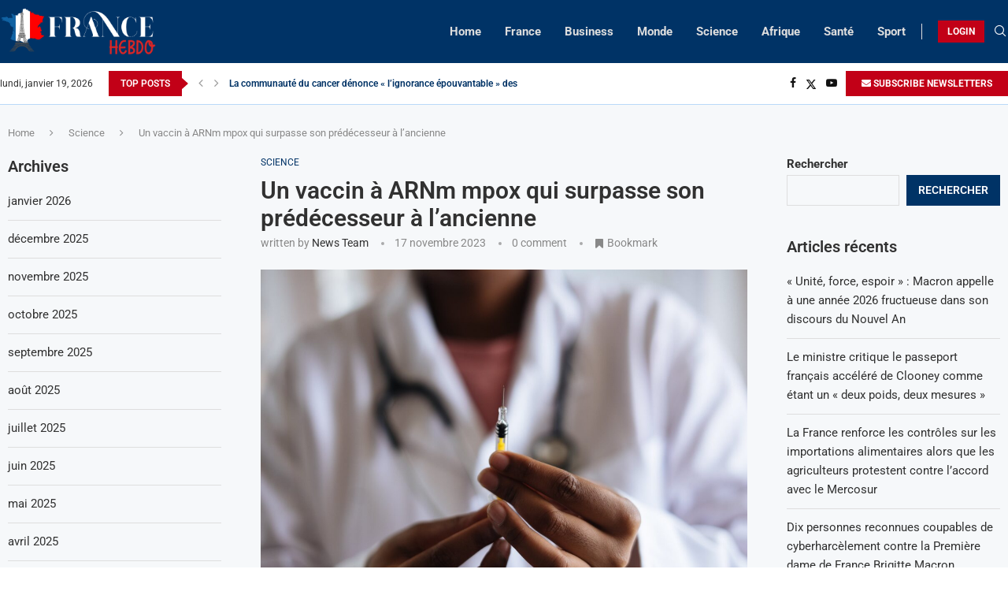

--- FILE ---
content_type: application/x-javascript
request_url: https://francehebdo.com/wp-content/plugins/penci-podcast/assets/js/plugin.js?ver=1.2
body_size: 5059
content:
!function (e) {
    "use strict";
    var PENCI = PENCI || {};
    e((function () {
        PENCI.Player = PENCI.Player || {}, PENCI.Player = {
            set_storage: function (e, t) {
                var a = this.local_player_abstract;
                t = Object.assign(a, t);
                localStorage.setItem(e, JSON.stringify(t))
            },
            get_storage: function (e) {
                var t = localStorage.getItem(e);
                return null !== t && 0 < t.length ? JSON.parse(localStorage.getItem(e)) : {}
            },
            is_object_same: function (e, t) {
                var a = !0;
                return JSON.stringify(e) !== JSON.stringify(t) && (a = !1), a
            },
            init: function () {
                var t = this;
                t.now = new Date, t.expired_local_storage(), t.container = e("body"), t.tab_key = 1e4 * Math.random(), t.local_player_abstract = {
                    playing: !1,
                    current: 0,
                    current_time: 0,
                    volume: .7,
                    tab_key: t.tab_key,
                    playlist: [],
                    expired: t.now.getTime() + 432e5
                }, t.player_shortcode = t.container.find(".pencipdc_player"), t.control = t.player_shortcode.find(".pencipdc_player_controls_wrap"), t.local_player = Object.assign(t.local_player_abstract, t.get_storage(pencipodcast.player_option)), t.set_player(), t.set_event()
            },
            expired_local_storage: function () {
                var e = this.get_storage(pencipodcast.player_option);
                "undefined" !== e.expired && e.expired < this.now.getTime() && localStorage.removeItem(pencipodcast.player_option)
            },
            set_player: function () {
                var t = this;
                t.player_shortcode.each((function (a, s) {
                    var o = e(s),
                        l = o.find(".pencipdc_jplayer"),
                        i = o.find(".pencipdc_audio"),
                        n = o.parents(".pencipdc_dock_player").hasClass("pencipdc_podcast"),
                        r = o.find(".pencipdc_player_playlist_script"),
                        _ = t.container.find(".jscroll-to-top"),
                        p = t.container.find(".pencipdc_popup_post"),
                        d = r.length > 0 && r.html().length > 0,
                        c = n ? t.local_player.playlist : d ? [t.podcast_data(JSON.parse(r.html()))] : [],
                        u = n && null != t.local_player.current ? t.local_player.current : 0,
                        g = n && null != t.local_player.volume ? t.local_player.volume : .7,
                        y = "#" + i[0].id,
                        f = {
                            jPlayer: "#" + l[0].id,
                            cssSelectorAncestor: y,
                            play: ".pencipdc_player_control__play",
                            pause: ".pencipdc_player_control__pause",
                            stop: ".pencipdc_player_control__stop",
                            seekBar: ".pencipdc_progress_bar__seek",
                            playBar: ".pencipdc_progress_bar__play",
                            mute: ".pencipdc_player_control__mute",
                            unmute: ".pencipdc_player_control__unmute",
                            volumeBar: ".pencipdc_volume_bar",
                            volumeBarValue: ".pencipdc_volume_bar__value",
                            volumeMax: ".pencipdc_volume_max",
                            currentTime: ".pencipdc_player_bar__current_time span",
                            duration: ".pencipdc_player_bar__duration span",
                            title: ".pencipdc_title",
                            repeat: ".pencipdc_player_control__repeat",
                            repeatOff: ".pencipdc_player_control__repeat_off",
                            noSolution: ".pencipdc_no_solution",
                            playlist: ".pencipdc_playlist," + y + " .pencipdc_player_control__playlist",
                            next: ".pencipdc_player_control__next",
                            previous: ".pencipdc_player_control__previous",
                            shuffle: ".pencipdc_player_control__shuffle",
                            shuffleOff: ".pencipdc_player_control__shuffle_off"
                        };
                    if (new PenciPCPlaylist(f, c, {
                        swfPath: pencipodcast.plugin_url + "/assets/js/jplayer/",
                        supplied: "mp3",
                        wmode: "window",
                        smoothPlayBar: !1,
                        keyEnabled: !0,
                        minPlaybackRate: .1,
                        maxPlaybackRate: 16,
                        volume: g,
                        playlistOptions: {
                            itemSelect: u
                        }
                    }), n) {
                        _.css({
                            bottom: "90px"
                        }), p.css({
                            bottom: "140px"
                        }), t.set_body_padding();
                        var h = e("#" + l.attr("id"));
                        "undefined" != typeof single_podcast_data && h.on("PenciPCPlaylist_init", (function () {
                            c.length < 1 && t.add_episode(single_podcast_data, h)
                        }))
                    }
                }))
            },
            set_event: function () {
                var t, a = this,
                    s = a.player_shortcode.find(".pencipdc_progress_bar__seek"),
                    o = a.player_shortcode.find(".pencipdc_volume_bar"),
                    l = a.player_shortcode.find(".pencipdc_mobile_player_wrapper"),
                    i = a.control.find(".pencipdc_player_control__toggle_player"),
                    n = i.find("i"),
                    r = l.find(".pencipdc_player_control__close_player"),
                    _ = a.container.find(".pencipdc_navbar_mobile"),
                    p = a.container.find(".pencipdc_header"),
                    d = a.player_shortcode.parents(".pencipdc_sidecontent .pencipdc_podcast.pencipdc_dock_player.pencipdc_dock_player");
                window.addEventListener("mouseover", function (e) {
                    if (a.player_shortcode.parents(".pencipdc_dock_player").hasClass("pencipdc_podcast")) {
                        var t = a.get_storage(pencipodcast.player_option);
                        a.set_current_tab_key(a.tab_key, t)
                    }
                }.bind(a)), window.addEventListener("storage", function (e) {
                    a.global_player(e)
                }.bind(a)), s.add(o).on("touchstart mousedown", (function (s) {
                    var o = "touchstart" === s.type ? s.originalEvent.targetTouches[0].pageX : s.pageX;
                    (t = e(this).find(".pencipdc_progress_bar__ball")).addClass("ball_touched"), a.dragged = !0, a.current_dragged_bar = e(this), a.set_draggable_bar(a.current_dragged_bar, o)
                })), e(document).on("touchend mouseup", (function (s) {
                    if (void 0 !== t ? t.removeClass("ball_touched") : (t = e(this).find(".pencipdc_progress_bar__ball")).removeClass("ball_touched"), a.dragged) {
                        var o = "touchend" === s.type ? s.originalEvent.changedTouches[0].pageX : s.pageX;
                        a.dragged = !1, a.set_draggable_bar(a.current_dragged_bar, o)
                    }
                })), e(document).on("touchmove mousemove", (function (e) {
                    if (a.dragged) {
                        var t = "touchmove" === e.type ? e.originalEvent.touches[0].pageX : e.pageX;
                        a.set_draggable_bar(a.current_dragged_bar, t)
                    }
                })), a.player_shortcode.find(".pencipdc_player_control__playlist_toggle").on("click", (function (t) {
                    t.preventDefault(), t.stopPropagation();
                    var a = e(this),
                        s = e(t.target);

                    "click" == t.type && a.find(t.target).parents(".pencipdc_player_control__playlist_inner").length < 1 && !s.hasClass("penciicon-close-button") && a.find(".pencipdc_player_control__playlist").toggleClass("show")

                })), e(document).on("click", (function (e) {
                    a.player_shortcode.find(".pencipdc_player_control__playlist").removeClass("show")
                })), a.player_shortcode.on("jPlayer_ready", (function (t) {
                    a.switch_song(e(this)), a.refresh_playlist(e(this))
                })), a.player_shortcode.on("PenciPCPlaylist_select PenciPCPlaylist_playlist", (function (t) {
                    a.switch_song(e(this))
                })), a.player_shortcode.on("PenciPCPlaylist_play PenciPCPlaylist_select PenciPCPlaylist_playlist PenciPCPlaylist_currentTime jPlayer_play jPlayer_pause jPlayer_timeupdate jPlayer_volumechange", (function (t) {
                    a.update_status(e(this), t)
                })), i.on("click", (function (e) {
                    e.preventDefault(), n.hasClass("fa-angle-up") ? (n.addClass("fa-angle-down").removeClass("fa-angle-up"), l.css({
                        transform: "translateY(0)"
                    }), d.css({
                        "z-index": "999"
                    }), _.css({
                        display: "none"
                    }), p.css({
                        position: "fixed"
                    })) : n.addClass("fa-angle-up").removeClass("fa-angle-down")
                })), r.on("click", (function () {
                    l.css({
                        transform: "translateY(100%)"
                    }), d.css({
                        "z-index": "3"
                    }), n.addClass("fa-angle-up").removeClass("fa-angle-down"), _.css({
                        display: "block"
                    }), p.css({
                        position: "relative"
                    })
                }))
            },
            set_draggable_bar: function (e, t) {
                if (e) {
                    var a = e.offset(),
                        s = e.width(),
                        o = e.parents(".audio_player").find(".pencipdc_jplayer"),
                        l = 100 * (t - a.left) / s;
                    if (e.hasClass("pencipdc_progress_bar__seek")) {
                        var i = e.find(".pencipdc_progress_bar__play"),
                            n = o.jPlayer.duration;
                        l < 0 && (l = 0), l > 100 && (l = 100), o.jPlayer("playHead", l), o.jPlayer.currentTime = n * l / 100, o.trigger("PenciPCPlaylist_currentTime")
                    }
                    if (e.hasClass("pencipdc_volume_bar")) {
                        i = e.find(".pencipdc_volume_bar__value");
                        (l = 100 * (t - a.left) / s) < 0 && (l = 0), l > 100 && (l = 100), o.jPlayer("volume", l / 100)
                    }
                    i.css("width", l + "%")
                }
            },
            switch_song: function (t) {
                var a, s, o, l = t.find(".pencipdc_audio");
                l.find(".pencipdc_player_control__previous, .pencipdc_player_control__next").removeClass("disabled"), l.find(".pencipdc_progress_bar__ball").on("click", (function () {
                    e(this).trigger("focus")
                })), l.find(".pencipdc_playlist ul li:last-child").hasClass("pencipdc_playlist_current") && l.find(".pencipdc_player_control__next").addClass("disabled"), l.find(".pencipdc_playlist ul li:first-child").hasClass("pencipdc_playlist_current") && l.find(".pencipdc_player_control__previous").addClass("disabled"), s = (a = l.find(".pencipdc_playlist ul li.pencipdc_playlist_current .pencipdc_playlist_item")).length > 0 ? a.find(".item-cover").html() : "", o = a.length > 0 ? a.find(".item-song").html() : "-", l.find(".pencipdc_player_current_item__cover").html(s), l.find(".pencipdc_player_current_item__title span").html(o)
            },
            refresh_playlist: function (e) {
                var t = e.find(".pencipdc_audio");
                t.find(".pencipdc_player_control__playlist_inner").html(t.find(".pencipdc_playlist ul").html());
            },
            do_ajax: function (t, a) {
                var s, o = this,
                    l = a.parents(".pencipdc_media_option"),
                    i = l.hasClass("podcast"),
                    n = i ? "get_episode_data_by_series" : "get_episode_data",
                    r = l.data("id");
                if (o.player_shortcode.each((function (t, a) {
                    var o = e(a),
                        l = o.find(".pencipdc_jplayer");
                    o.parents(".pencipdc_dock_player").hasClass("pencipdc_podcast") && (s = e("#" + l.attr("id")))
                })), "play" === t.type || "add_queue" === t.type) return e.ajax({
                    url: pencipodcast.ajax_url,
                    type: "post",
                    dataType: "json",
                    data: {
                        post_id: r,
                        action: n
                    },
                    success: function (e) {
                        if (e) switch (t.type) {
                            case "play":
                                if (i) {
                                    o.play_series(e, s);
                                    break
                                }
                                o.play_episode(e, s);
                                break;
                            case "add_queue":
                                if (i) {
                                    o.add_episode_by_series(e, s);
                                    break
                                }
                                o.add_episode(e, s)
                        }
                    }
                })
            },
            play_episode: function (e, t) {
                var a, s = t.data("PenciPCPlaylist"),
                    o = s.playlist,
                    l = this.podcast_data(e);
                (a = o.findIndex((e => e.title === l.title))) > -1 ? s.play(a) : s.add(l, !0)
            },
            play_series: function (e, t) {
                var a = this,
                    s = [],
                    o = t.data("PenciPCPlaylist");
                e.forEach((function (e) {
                    s.push(a.podcast_data(e))
                })), o.setPlaylist(s), o.play(0)
            },
            add_episode_by_series: function (e, t) {
                var a, s = this,
                    o = t.data("PenciPCPlaylist"),
                    l = o.playlist;
                e.forEach((function (e) {
                    a = s.podcast_data(e), -1 == l.findIndex((e => e.title === a.title)) && o.add(a)
                }))
            },
            add_episode: function (e, t) {
                var a = t.data("PenciPCPlaylist"),
                    s = a.playlist,
                    o = this.podcast_data(e);
                -1 == s.findIndex((e => e.title === o.title)) && a.add(o)
            },
            podcast_data: function (e) {
                var t = e.post_thumbnail,
                    a = e.series_name,
                    s = e.upload,
                    o = e.post_title,
                    l = '<a title="' + e.post_title + '" href="' + e.post_url + '">' + o + "</a>";
                return {
                    title: '<div class="item-cover"><img src="' + t + '"  alt="' + e.post_title + '" /></div><div class="item-title_wrapper"><div class="item-song pencipdc_post_title">' + l + '</div><div class="item-artist pencipdc_post_meta">' + a + "</div></div>",
                    itunes: "",
                    amazon: "",
                    buy: "",
                    download: s,
                    mp3: s
                }
            },
            update_status: function (e, t) {
                if ("jPlayer_play" == t.type || "jPlayer_pause" == t.type || "PenciPCPlaylist_play" == t.type || "PenciPCPlaylist_select" == t.type || "PenciPCPlaylist_playlist" == t.type || "PenciPCPlaylist_currentTime" == t.type || "jPlayer_timeupdate" == t.type || "jPlayer_volumechange" == t.type) {
                    var a = this,
                        s = e.parents(".pencipdc_dock_player"),
                        o = s.hasClass("pencipdc_podcast"),
                        l = a.get_storage(pencipodcast.player_option),
                        i = a.container.find(".jscroll-to-top");
                    if (o) {
                        var n = e.find(".pencipdc_jplayer"),
                            r = n.data("jPlayer"),
                            _ = n.data("PenciPCPlaylist"),
                            p = _.current,
                            d = _.playlist;
                        r.status.paused || (l.current_time = r.status.currentTime, a.set_storage(pencipodcast.player_option, l)), "PenciPCPlaylist_playlist" == t.type && (void 0 !== a.remove_player_timeout && clearTimeout(a.remove_player_timeout), 0 == _.playlist.length ? (a.remove_player_timeout = setTimeout((function () {
                            s.removeClass("show")
                        }), 1e3), i.css({
                            bottom: "30px"
                        }), a.set_body_padding()) : (i.css({
                            bottom: "90px"
                        }), s.addClass("show"), a.set_body_padding())), void 0 === l.tab_key && a.set_current_tab_key(a.tab_key, l), l.tab_key == a.tab_key && ("PenciPCPlaylist_play" == t.type && (l.playing = !0, a.set_current_status(p, l)), "PenciPCPlaylist_playlist" == t.type && (a.set_current_status(p, l), a.set_current_playlist(d, l)), "PenciPCPlaylist_select" == t.type && a.set_current_status(p, l), "PenciPCPlaylist_currentTime" == t.type && a.set_current_time(r.status.currentTime, l), "jPlayer_volumechange" == t.type && a.set_current_volume(r.options.volume, l), "jPlayer_play" != t.type && "jPlayer_pause" != t.type || ("jPlayer_play" == t.type && (l.playing = !1, a.set_storage(pencipodcast.player_option, l), l.playing = !0), "jPlayer_pause" == t.type && (l.playing = !0, a.set_storage(pencipodcast.player_option, l), l.playing = !1), a.set_storage(pencipodcast.player_option, l)))
                    }
                }
            },
            set_current_tab_key: function (e, t) {
                t.tab_key = e, this.set_storage(pencipodcast.player_option, t)
            },
            set_current_status: function (e, t) {
                t.current = e, this.set_storage(pencipodcast.player_option, t)
            },
            set_current_time: function (e, t) {
                t.current_time = e, this.set_storage(pencipodcast.player_option, t)
            },
            set_current_volume: function (e, t) {
                t.volume = e, this.set_storage(pencipodcast.player_option, t)
            },
            set_current_playlist: function (e, t) {
                t.playlist = e, this.set_storage(pencipodcast.player_option, t)
            },
            global_player: function (t) {
                if (t.key === pencipodcast.player_option) {
                    var a, s, o, l, i = this,
                        n = Object.assign({}, i.local_player_abstract),
                        r = Object.assign({}, i.local_player_abstract),
                        _ = JSON.parse(t.newValue),
                        p = JSON.parse(t.oldValue);
                    _ = null === _ ? i.local_player_abstract : Object.assign(n, _), p = null === p ? i.local_player_abstract : Object.assign(r, p), o = _.current !== p.current, a = _.playing !== p.playing, l = _.volume !== p.volume, s = !i.is_object_same(_.playlist, p.playlist), i.player_shortcode.each((function (t, n) {
                        var r = e(n),
                            p = r.parents(".pencipdc_dock_player").hasClass("pencipdc_podcast"),
                            d = navigator.userAgent.toLowerCase(),
                            c = !1;
                        if (-1 !== d.indexOf("safari") && (c = !(d.indexOf("chrome") > -1)), p) {
                            var u = r.find(".pencipdc_jplayer"),
                                g = u.find("audio"),
                                y = u.data("jPlayer"),
                                f = u.data("PenciPCPlaylist"),
                                h = i.is_object_same(i.local_player.playlist, _.playlist),
                                m = i.is_object_same(i.local_player.current, _.current),
                                j = i.is_object_same(i.local_player.volume, _.volume),
                                v = _.current_time / y.status.duration * 100;
                            c || u.jPlayer("playHead", v), u.jPlayer.currentTime = _.current_time, i.tab_key != _.tab_key && (l && null !== _.volume && (j || u.jPlayer("volume", _.volume)), o && null !== _.current && (m || f.select(_.current)), s && (h || f.setPlaylist(_.playlist)), a && _.playing && g.trigger("pause"))
                        }
                    }))
                }
            },
            set_body_padding: function () {
                var e = this;
                e.viewport = e.container.find(".pencipdc_viewport"), e.dock_player = e.container.find(".pencipdc_dock_player"), e.dock_player.length && e.dock_player.hasClass("show") ? e.viewport.addClass("pencipdc_has_player") : e.viewport.removeClass("pencipdc_has_player")
            }
        }, PENCI.Player.init()
    }));
    var t = function (e, t) {
        this.element = e, this.module = t
    };
    t.prototype.init = function () {
        return this.inject_event(), this
    }, t.prototype.inject_event = function () {
        var t = e("body");
        this.media_option = e(this.element).find(".pencipdc_media_option"), this.play_button = this.media_option.find(".pencipdc_media_button.play"), this.more_button = this.media_option.find(".pencipdc_media_button.more"), this.add_to_queue = this.media_option.find(".add_to_queue"), this.meta_share = this.media_option.find(".pencipdc_meta_share"), this.global_more_button = t.find(".pencipdc_media_button.more"), this.global_meta_share = t.find(".pencipdc_meta_share"), this.media_option_event()
    }, t.prototype.media_option_event = function () {
        var t = this,
            a = e(window),
            s = "ontouchstart" in window,
            o = s ? "click" : "mouseenter";
        a.on("click", function (a) {
            if (null !== a.toElement && void 0 !== a.toElement && e(a.toElement.nextElementSibling).hasClass("pencipdc_sharelist_podcast")) return !1;
            t.global_more_button.removeClass("active")
        }.bind(t)), t.meta_share.off(o).on(o, (function (o) {
            var l = e(o.currentTarget),
                i = l.find(".pencipdc_sharelist_podcast"),
                n = l.parent().closest(".pencipdc_moreoption").offset(),
                r = l.parent().closest(".pencipdc_moreoption").position(),
                _ = l.parent().closest(".pencipdc_moreoption").outerWidth(),
                p = l.parent().closest(".pencipdc_moreoption").outerHeight() - l.outerHeight();
            if (l.parents("[class*=pencipdc_postblock_podcast_]:not(.pencipdc_postblock_podcast_4)").length || l.parents("[class*=pencipdc_postblock_episode_]:not(.pencipdc_postblock_episode_list):not(.pencipdc_postblock_episode_detail)").length) var d = o.clientX + (l.outerWidth() + i.outerWidth()) > a.width() ? l.offset().left + (o.clientX - n.left) + (l.outerWidth() + i.outerWidth()) + 20 - a.width() : 0,
                c = o.clientY + i.outerHeight() > a.height() ? a.height() + (r.top + i.outerHeight()) - a.height() : 0;
            else if (n.left || r.top) d = n.left + (l.outerWidth() + i.outerWidth()) > a.width() ? n.left + (l.outerWidth() + i.outerWidth()) + 20 - a.width() : 0, c = r.top + i.outerHeight() > a.height() ? a.height() - (r.top + i.outerHeight()) : 0;
            if (_ = 0 === d ? _ : "-" + _ + "px", p = c < 0 ? p - 10 + c : p - 10, i.css({
                left: _,
                top: p,
                opacity: 0,
                right: "auto"
            }).animate({
                opacity: 1
            }, 100), s && l.hasClass("active")) return l.removeClass("active"), !1;
            t.global_meta_share.removeClass("active"), l.addClass("active").show()
        })).off("mouseleave").on("mouseleave", (function () {
            s || t.global_meta_share.removeClass("active")
        })), t.more_button.off("click").on("click", (function (s) {
            s.preventDefault(), s.stopPropagation();
            var o = e(s.currentTarget),
                l = o.siblings(".pencipdc_moreoption"),
                i = s.target.getBoundingClientRect();
            if (o.parents("[class*=pencipdc_postblock_podcast_]:not(.pencipdc_postblock_podcast_4)").length || o.parents("[class*=pencipdc_postblock_episode_]:not(.pencipdc_postblock_episode_list):not(.pencipdc_postblock_episode_detail)").length) {
                var n = o.parents(".pencipdc_block_container");
                if (i.left || i.top) {
                    var r = o.offset().left - n.offset().left + (s.clientX - i.left),
                        _ = o.offset().top - n.offset().top + o.outerHeight();
                    r -= p = s.clientX + l.outerWidth() > a.width() ? o.offset().left + (s.clientX - i.left) + l.outerWidth() + 20 - a.width() : 0, _ -= d = s.clientY + l.outerHeight() > a.height() ? a.height() + l.outerHeight() - a.height() : 0, l.css({
                        left: r,
                        top: _,
                        opacity: 0,
                        right: "auto"
                    }).animate({
                        opacity: 1
                    }, 100)
                }
            } else if (i.left || i.top) {
                r = o.outerWidth() + (s.clientX - i.left), _ = o.outerHeight();
                var p = s.clientX + l.outerWidth() > a.width() ? o.offset().left + (s.clientX - i.left) + l.outerWidth() - a.width() : 0,
                    d = s.clientY + (_ + l.height()) > a.height() ? a.height() + (_ + l.height()) - a.height() : 0;
                (o.parents(".pencipdc_postblock_episode_list").length > 0 || o.parents(".pencipdc_postblock_episode_detail").length > 0) && (r = o.position().left, _ = o.position().top + o.outerHeight()), r -= p, _ -= d, l.css({
                    left: r,
                    top: _,
                    opacity: 0,
                    right: "auto"
                }).animate({
                    opacity: 1
                }, 100)
            }
            if (o.hasClass("active")) return o.removeClass("active"), !1;
            t.global_more_button.removeClass("active"), o.addClass("active").show()
        })).on(t), t.play_button.on("click", (function (t) {
            t.preventDefault(), t.stopPropagation();
            var a = e(this);
            a.addClass("loading");
            var s = PENCI.Player.do_ajax({
                type: "play"
            }, e(this));
            null !== s ? s.done((function () {
                a.removeClass("loading")
            })) : a.removeClass("loading")
        })).on(t), t.add_to_queue.on("click", (function (t) {
            t.preventDefault(), t.stopPropagation();
            var a = e(this);
            a.addClass("loading");
            var s = PENCI.Player.do_ajax({
                type: "add_queue"
            }, e(this));
            null !== s ? s.done((function () {
                a.removeClass("loading")
            })) : a.removeClass("loading")
        })).on(t)
    }, e(".penci-item-listp, .pencipdc-item").each(function (a, s) {
        var o = new t(this, s).init();
        e(this).data("podcast", o)
    }).on("pencipdc_module_ajax", (function () {
        e(this).data("podcast").inject_event()
    })), e((function () {
        var t = e("body"),
            a = {
                init: function () {
                    this.container = e(".post-entry .inner-post-entry"), this.meta_share = this.container.find(".pencipdc_meta_share"), this.container.length && this.event()
                },
                event: function () {
                    var t = this;
                    t.window = e(window), t.window.on("click", (function () {
                        t.meta_share.removeClass("loading").removeClass("active")
                    })), t.meta_share.off("click").on("click", (function (t) {
                        t.preventDefault(), t.stopPropagation();
                        var a = e(t.currentTarget);
                        if (a.hasClass("active")) return a.removeClass("active"), !1;
                        a.removeClass("loading").addClass("active")
                    }))
                }
            };
        if (t.hasClass("single-podcast") && t.hasClass("pencipdc_global_player")) {
            var s = t.find(".inner-post-entry").find(".pencipdc_media_option.single_episode");
            if (s.length) {
                var o = s.find(".pencipdc_media_button.play"),
                    l = s.find(".add_to_queue");
                o.on("click", (function (t) {
                    t.preventDefault(), t.stopPropagation();
                    var a = e(this);
                    a.addClass("loading");
                    var s = PENCI.Player.do_ajax({
                        type: "play"
                    }, e(this));
                    null !== s ? s.done((function () {
                        a.removeClass("loading")
                    })) : a.removeClass("loading")
                })), l.on("click", (function (t) {
                    t.preventDefault(), t.stopPropagation();
                    var a = e(this),
                        s = a.parents(".pencipdc_media_option");
                    a.addClass("loading");
                    var o = PENCI.Player.do_ajax({
                        type: "add_queue"
                    }, e(this));
                    if (a.trigger("blur"), null !== o) o.done((function (t) {
                        if (t) {
                            var o = e('<span class="pcpdc_added_queue" style="display:none">' + pencipodcast.lang.added_queue + "</span>");
                            s.append(o), o.fadeIn(), a.addClass("success"), a.removeClass("loading")
                        } else {
                            o = e('<span class="pcpdc_added_queue" style="display:none">' + pencipodcast.lang.failed + "</span>");
                            s.append(o), o.fadeIn(), a.addClass("failed"), a.removeClass("loading")
                        }
                        setTimeout((function () {
                            o && o.fadeOut((function () {
                                this.remove()
                            })), a.removeClass("loading"), a.removeClass("success"), a.removeClass("failed")
                        }), 1e3)
                    }));
                    else {
                        var l = e('<span style="display:none">' + pencipodcast.lang.failed + "</span>");
                        s.append(l), l.fadeIn(), a.addClass("failed"), a.removeClass("loading"), setTimeout((function () {
                            l && l.fadeOut((function () {
                                this.remove()
                            })), a.removeClass("loading"), a.removeClass("success"), a.removeClass("failed")
                        }), 1e3)
                    }
                }))
            }
        }
        a.init()
    }))
}(jQuery);

--- FILE ---
content_type: application/x-javascript
request_url: https://francehebdo.com/wp-content/plugins/penci-bookmark-follow//inc/js/js.cookie.min.js?ver=1.3
body_size: 91
content:
/*! js-cookie v3.0.0-rc.0 | MIT
 Download URL: https://github.com/js-cookie/js-cookie
 */
!function(e,t){"object"==typeof exports&&"undefined"!=typeof module?module.exports=t():"function"==typeof define&&define.amd?define(t):(e=e||self,function(){var r=e.Cookies,n=e.Cookies=t();n.noConflict=function(){return e.Cookies=r,n}}())}(this,function(){"use strict";function e(e){for(var t=1;t<arguments.length;t++){var r=arguments[t];for(var n in r)e[n]=r[n]}return e}var t={read:function(e){return e.replace(/%3B/g,";")},write:function(e){return e.replace(/;/g,"%3B")}};return function r(n,i){function o(r,o,u){if("undefined"!=typeof document){"number"==typeof(u=e({},i,u)).expires&&(u.expires=new Date(Date.now()+864e5*u.expires)),u.expires&&(u.expires=u.expires.toUTCString()),r=t.write(r).replace(/=/g,"%3D"),o=n.write(String(o),r);var c="";for(var f in u)u[f]&&(c+="; "+f,!0!==u[f]&&(c+="="+u[f].split(";")[0]));return document.cookie=r+"="+o+c}}return Object.create({set:o,get:function(e){if("undefined"!=typeof document&&(!arguments.length||e)){for(var r=document.cookie?document.cookie.split("; "):[],i={},o=0;o<r.length;o++){var u=r[o].split("="),c=u.slice(1).join("="),f=t.read(u[0]).replace(/%3D/g,"=");if(i[f]=n.read(c,f),e===f)break}return e?i[e]:i}},remove:function(t,r){o(t,"",e({},r,{expires:-1}))},withAttributes:function(t){return r(this.converter,e({},this.attributes,t))},withConverter:function(t){return r(e({},this.converter,t),this.attributes)}},{attributes:{value:Object.freeze(i)},converter:{value:Object.freeze(n)}})}(t,{path:"/"})});
